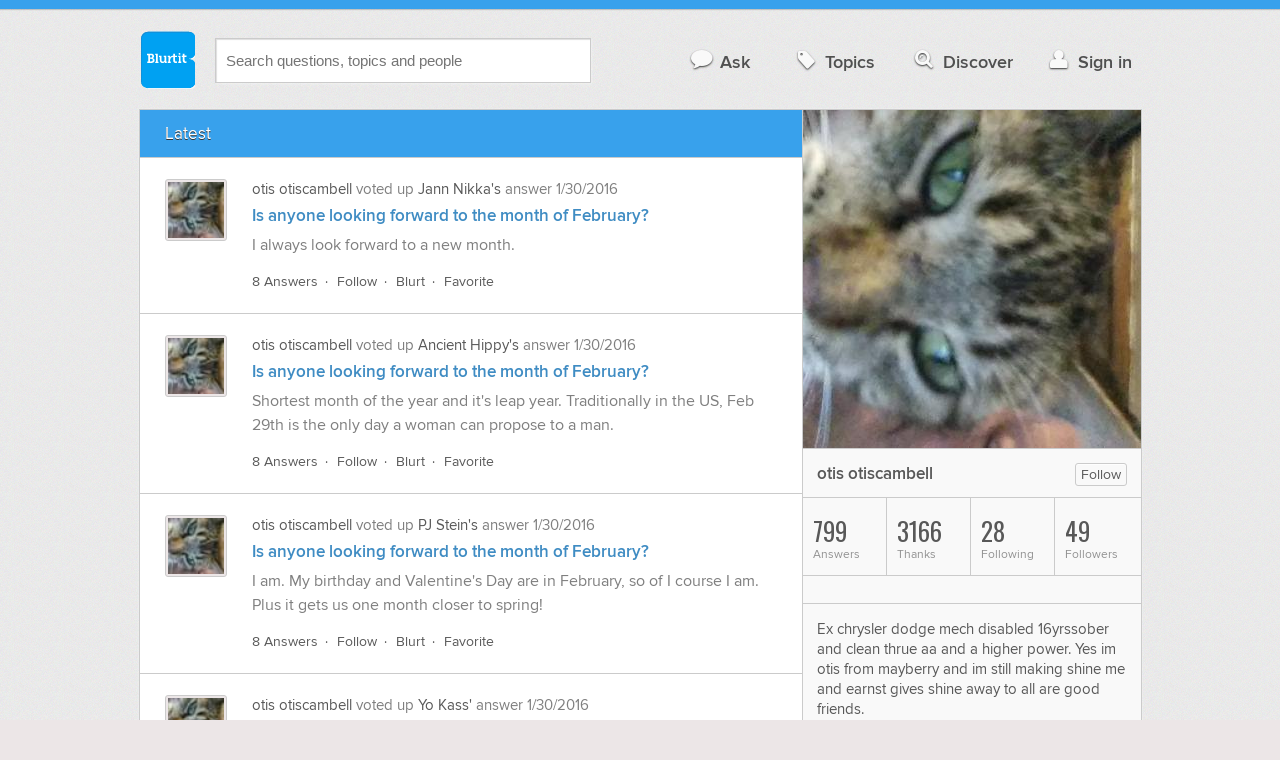

--- FILE ---
content_type: text/html; charset=UTF-8
request_url: https://www.blurtit.com/u/2286468
body_size: 7255
content:
<!DOCTYPE html>
<!--[if lt IE 7]>      <html class="logged-out    lt-ie9 lt-ie8 lt-ie7" > <![endif]-->
<!--[if IE 7]>         <html class="logged-out    lt-ie9 lt-ie8" > <![endif]-->
<!--[if IE 8]>         <html class="logged-out    lt-ie9" > <![endif]-->
<!--[if gt IE 8]><!--> <html class="logged-out   " > <!--<![endif]-->
	<head>
		<meta charset="UTF-8">
		<title>otis otiscambell on Blurtit</title>
		<meta name="google-site-verification" content="XJi_ihJwPvmAnMmTbEIGqxw-Udj4zwOlB1aN3URwE_I" />
		<meta http-equiv="Content-Type" content="text/html; charset=utf-8" />
				
		<meta name="viewport" content="width=device-width, initial-scale=1.0, maximum-scale=1.0" />
		<meta content="yes" name="apple-mobile-web-app-capable" />

		<script>if (window.top !== window.self) window.top.location.replace(window.self.location.href);</script>

				<link rel="canonical" href="https://www.blurtit.com/u/2286468/" />
		
		<link rel="shortcut icon" href="/favicon.ico" />

		<!--[if lt IE 9]>
		<script src="//html5shiv.googlecode.com/svn/trunk/html5.js"></script>
		<![endif]-->

		<link rel="stylesheet" href="//cf.blurtitcdn.com/css/blurtit-v1.82.css" media="screen" />
		<link rel="stylesheet" href="//cf.blurtitcdn.com/css/responsive-v1.82.css" media="screen and (max-width: 480px)" />

		<!--[if lte IE 8]>
		<link rel="stylesheet" href="//cf.blurtitcdn.com/css/ie/lte8.css" />
		<![endif]-->

		<!--[if lt IE 8]>
		<link rel="stylesheet" href="//cf.blurtitcdn.com/css/ie/lt8.css" />
		<![endif]-->

		<!--[if IE 6]>
		<link rel="stylesheet" href="//cf.blurtitcdn.com/css/ie/ie6.css" />
		<![endif]-->

		<!--[if IE 7]>
		<link rel="stylesheet" href="//cf.blurtitcdn.com/css/ie/font-awesome-ie7.min.css">
		<![endif]-->

		<link href='//fonts.googleapis.com/css?family=Oswald' rel='stylesheet' type='text/css'>

		
	<script type="text/javascript">
  window._taboola = window._taboola || [];
  _taboola.push({article:'auto'});
  !function (e, f, u, i) {
    if (!document.getElementById(i)){
      e.async = 1;
      e.src = u;
      e.id = i;
      f.parentNode.insertBefore(e, f);
    }
  }(document.createElement('script'),
  document.getElementsByTagName('script')[0],
  '//cdn.taboola.com/libtrc/blurtlt/loader.js',
  'tb_loader_script');
  if(window.performance && typeof window.performance.mark == 'function')
    {window.performance.mark('tbl_ic');}
</script>

	<script src='//www.google.com/recaptcha/api.js'></script>

<!-- GPT (New Tims experiments)
<script type='text/javascript'>
  googletag.cmd.push(function() {
    googletag.defineSlot('/1016611/T_Blurtit_Top_Right_300_250', [300, 250], 'div-gpt-ad-1450682766942-0').addService(googletag.pubads());
    googletag.pubads().enableSingleRequest();
    googletag.enableServices();
  });
</script>

<script type='text/javascript'>
  googletag.cmd.push(function() {
    googletag.defineSlot('/1016611/T_Blurtit_Second_Top_Right_300_250', [300, 250], 'div-gpt-ad-1450706941357-0').addService(googletag.pubads());
    googletag.pubads().enableSingleRequest();
    googletag.enableServices();
  });
</script>
-->
        <script async src="https://securepubads.g.doubleclick.net/tag/js/gpt.js"></script>
    <script>
        window.googletag = window.googletag || {cmd: []};
        googletag.cmd.push(function() {
            googletag.defineSlot('/1016611/blurtit_after_question', [[468, 60], 'fluid'], 'div-gpt-ad-1615810412169-0').addService(googletag.pubads());
            googletag.pubads().enableSingleRequest();
            googletag.enableServices();
        });
        googletag.cmd.push(function() {
            googletag.defineSlot('/1016611/Blurtit_after_first_answer', ['fluid', [468, 60]], 'div-gpt-ad-1615811422184-0').addService(googletag.pubads());
            googletag.pubads().enableSingleRequest();
            googletag.enableServices();
        });
    </script>
    
	</head>
	<body>
	<script>
	google_analytics_uacct = "UA-5849863-1";
	</script>	
				<div class="stripe"></div>
		<div class="container">
			<header role="banner" class="clearfix">

				<!-- Begin with the logo -->

				<div class="logo pull-left">
					<a href="//www.blurtit.com" accesskey="1" title="Home">Blurtit<span>.</span></a>
				</div>

				<form action="//www.blurtit.com/search/" method="get" role="search" class="top-search pull-left">
					<input type="text" name="search-query" placeholder="Search questions, topics and people" class="search-input search-typeahead" value="" autocomplete="off" />
					<input type="hidden" name="filter" value="profile_latest" />
				</form>

				<div role="navigation" class="pull-right">
					<nav class="clearfix">
						<ul>
							<li class="hlink-ask"><a href="//www.blurtit.com/#ask_question" data-toggle="collapse" data-target="#ask_question" id="ask_button"><i class="icon-comment"></i>Ask</a></li>
							<li class="hlink-topics"><a href="//www.blurtit.com/topics" class=""><i class="icon-tag"></i>Topics</a></li>
							<li class="hlink-discover"><a href="//www.blurtit.com/discover" class=""><i class="icon-search"></i>Discover</a></li>
							<li class="hlink-login"><a href="//www.blurtit.com/signin"><i class="icon-user"></i>Sign in</a></li>
						</ul>
					</nav>
				</div>
			</header>
			<div class="collapse collapse-ask" id="ask_question"><div class="clearfix relative popdown" id="ask_popdown"></div></div>
	
		</div>
		<div class="container wrapper clearfix">
			<div class="main pull-left" role="main">
<nav class="main-sides nav-strip">
	<ul>
				<li><span class="active">Latest</span></li>
							</ul>
</nav>
<div class="feed-list">
	<article class="feed-item clearfix main-sides">
		<div class="article-complimentary">
			<div>
				<a href="/u/2286468/" class="media-thumb"><img src="//cf.blurtitcdn.com/var/avatar/o/otisotiscambell2286468/2286468_0595dd66a59490f38dca5e49e5ffbdd2.jpg" alt="otis otiscambell" /></a>
			</div>
		</div>



		 <div class="article-main">
			<div class="meta">
				<strong><a href="/u/2286468/">otis otiscambell</a></strong> voted up <strong><a href="/u/2433956/">Jann Nikka's</a></strong> answer <time datetime="2016-01-30T12:23:54">1/30/2016</time></div>

			<div class="feed-item-title clearfix"><a href="//science.blurtit.com/4490558/is-anyone-looking-forward-to-the-month-of-february">Is anyone looking forward to the month of February?</a></div>
			<div class="user-content feed-item-content clearfix"><p>I always look forward to a new month. </p></div>
			<footer>
	<div class="actions clearfix">
		<ul class="pull-left action-links">
			<li class="separate"><a href="//science.blurtit.com/4490558/is-anyone-looking-forward-to-the-month-of-february">8 Answers</a></li>
			<li class="separate"><a href='/signin?follow_question="4490558"' class="follow-question-link follow-question4490558">Follow</a></li>
			<li class="separate"><a href='/signin?blurt="answer,4558190,2433956"' class="share-link shareA4558190">Blurt</a></li>
			<li ><a href='/signin?favourite_question="4490558"' target="_blank" class="favourite-question-link favourite-question4490558">Favorite</a></li>
		</ul>

		<ul class="action-stats hide">
			<li class="hide"><a href="#show_summary" data-summary="follow" class="show-summary"><i class="icon-group"></i>0</a></li>
			<li class="hide"><a href="#show_summary" data-summary="blurt" class="show-summary"><i class="icon-retweet"></i>0</a></li>
			<li class="hide"><a href="#show_summary" data-summary="favourite" class="show-summary"><i class="icon-star"></i>0</a></li>
		</ul>
	</div>

	<section class="additional-content up-arrow hide">

		<div class="additional-summary follow-summary hide">
			<i class="icon-group"></i> followed this question.
		</div>

		<div class="additional-summary blurt-summary hide">
			<i class="icon-retweet"></i> blurted this answer.
		</div>

		<div class="additional-summary favourite-summary hide">
			<i class="icon-star"></i> favorited this question.
		</div>

	</section>
</footer>
		 </div>
	</article>
	<article class="feed-item clearfix main-sides">
		<div class="article-complimentary">
			<div>
				<a href="/u/2286468/" class="media-thumb"><img src="//cf.blurtitcdn.com/var/avatar/o/otisotiscambell2286468/2286468_0595dd66a59490f38dca5e49e5ffbdd2.jpg" alt="otis otiscambell" /></a>
			</div>
		</div>



		 <div class="article-main">
			<div class="meta">
				<strong><a href="/u/2286468/">otis otiscambell</a></strong> voted up <strong><a href="/u/2243968/">Ancient Hippy's</a></strong> answer <time datetime="2016-01-30T12:23:21">1/30/2016</time></div>

			<div class="feed-item-title clearfix"><a href="//science.blurtit.com/4490558/is-anyone-looking-forward-to-the-month-of-february">Is anyone looking forward to the month of February?</a></div>
			<div class="user-content feed-item-content clearfix"><p>Shortest month of the year and it's leap year. Traditionally in the US, Feb 29th is the only day a woman can propose to a man. <br></p></div>
			<footer>
	<div class="actions clearfix">
		<ul class="pull-left action-links">
			<li class="separate"><a href="//science.blurtit.com/4490558/is-anyone-looking-forward-to-the-month-of-february">8 Answers</a></li>
			<li class="separate"><a href='/signin?follow_question="4490558"' class="follow-question-link follow-question4490558">Follow</a></li>
			<li class="separate"><a href='/signin?blurt="answer,4558204,2243968"' class="share-link shareA4558204">Blurt</a></li>
			<li ><a href='/signin?favourite_question="4490558"' target="_blank" class="favourite-question-link favourite-question4490558">Favorite</a></li>
		</ul>

		<ul class="action-stats hide">
			<li class="hide"><a href="#show_summary" data-summary="follow" class="show-summary"><i class="icon-group"></i>0</a></li>
			<li class="hide"><a href="#show_summary" data-summary="blurt" class="show-summary"><i class="icon-retweet"></i>0</a></li>
			<li class="hide"><a href="#show_summary" data-summary="favourite" class="show-summary"><i class="icon-star"></i>0</a></li>
		</ul>
	</div>

	<section class="additional-content up-arrow hide">

		<div class="additional-summary follow-summary hide">
			<i class="icon-group"></i> followed this question.
		</div>

		<div class="additional-summary blurt-summary hide">
			<i class="icon-retweet"></i> blurted this answer.
		</div>

		<div class="additional-summary favourite-summary hide">
			<i class="icon-star"></i> favorited this question.
		</div>

	</section>
</footer>
		 </div>
	</article>
	<article class="feed-item clearfix main-sides">
		<div class="article-complimentary">
			<div>
				<a href="/u/2286468/" class="media-thumb"><img src="//cf.blurtitcdn.com/var/avatar/o/otisotiscambell2286468/2286468_0595dd66a59490f38dca5e49e5ffbdd2.jpg" alt="otis otiscambell" /></a>
			</div>
		</div>



		 <div class="article-main">
			<div class="meta">
				<strong><a href="/u/2286468/">otis otiscambell</a></strong> voted up <strong><a href="/u/2244056/">PJ Stein's</a></strong> answer <time datetime="2016-01-30T12:23:18">1/30/2016</time></div>

			<div class="feed-item-title clearfix"><a href="//science.blurtit.com/4490558/is-anyone-looking-forward-to-the-month-of-february">Is anyone looking forward to the month of February?</a></div>
			<div class="user-content feed-item-content clearfix"><p>I am. My birthday and Valentine's Day are in February, so of I course I am. Plus it gets us one month closer to spring! </p></div>
			<footer>
	<div class="actions clearfix">
		<ul class="pull-left action-links">
			<li class="separate"><a href="//science.blurtit.com/4490558/is-anyone-looking-forward-to-the-month-of-february">8 Answers</a></li>
			<li class="separate"><a href='/signin?follow_question="4490558"' class="follow-question-link follow-question4490558">Follow</a></li>
			<li class="separate"><a href='/signin?blurt="answer,4558188,2244056"' class="share-link shareA4558188">Blurt</a></li>
			<li ><a href='/signin?favourite_question="4490558"' target="_blank" class="favourite-question-link favourite-question4490558">Favorite</a></li>
		</ul>

		<ul class="action-stats hide">
			<li class="hide"><a href="#show_summary" data-summary="follow" class="show-summary"><i class="icon-group"></i>0</a></li>
			<li class="hide"><a href="#show_summary" data-summary="blurt" class="show-summary"><i class="icon-retweet"></i>0</a></li>
			<li class="hide"><a href="#show_summary" data-summary="favourite" class="show-summary"><i class="icon-star"></i>0</a></li>
		</ul>
	</div>

	<section class="additional-content up-arrow hide">

		<div class="additional-summary follow-summary hide">
			<i class="icon-group"></i> followed this question.
		</div>

		<div class="additional-summary blurt-summary hide">
			<i class="icon-retweet"></i> blurted this answer.
		</div>

		<div class="additional-summary favourite-summary hide">
			<i class="icon-star"></i> favorited this question.
		</div>

	</section>
</footer>
		 </div>
	</article>
	<article class="feed-item clearfix main-sides">
		<div class="article-complimentary">
			<div>
				<a href="/u/2286468/" class="media-thumb"><img src="//cf.blurtitcdn.com/var/avatar/o/otisotiscambell2286468/2286468_0595dd66a59490f38dca5e49e5ffbdd2.jpg" alt="otis otiscambell" /></a>
			</div>
		</div>



		 <div class="article-main">
			<div class="meta">
				<strong><a href="/u/2286468/">otis otiscambell</a></strong> voted up <strong><a href="/u/1576911/">Yo Kass'</a></strong> answer <time datetime="2016-01-30T12:23:16">1/30/2016</time></div>

			<div class="feed-item-title clearfix"><a href="//science.blurtit.com/4490558/is-anyone-looking-forward-to-the-month-of-february">Is anyone looking forward to the month of February?</a></div>
			<div class="user-content feed-item-content clearfix"><p>For sure! I'm going to Luxembourg in February, which should be fun. It's also one month closer to summer - that's always a good thing in the UK.</p></div>
			<footer>
	<div class="actions clearfix">
		<ul class="pull-left action-links">
			<li class="separate"><a href="//science.blurtit.com/4490558/is-anyone-looking-forward-to-the-month-of-february">8 Answers</a></li>
			<li class="separate"><a href='/signin?follow_question="4490558"' class="follow-question-link follow-question4490558">Follow</a></li>
			<li class="separate"><a href='/signin?blurt="answer,4558206,1576911"' class="share-link shareA4558206">Blurt</a></li>
			<li ><a href='/signin?favourite_question="4490558"' target="_blank" class="favourite-question-link favourite-question4490558">Favorite</a></li>
		</ul>

		<ul class="action-stats hide">
			<li class="hide"><a href="#show_summary" data-summary="follow" class="show-summary"><i class="icon-group"></i>0</a></li>
			<li class="hide"><a href="#show_summary" data-summary="blurt" class="show-summary"><i class="icon-retweet"></i>0</a></li>
			<li class="hide"><a href="#show_summary" data-summary="favourite" class="show-summary"><i class="icon-star"></i>0</a></li>
		</ul>
	</div>

	<section class="additional-content up-arrow hide">

		<div class="additional-summary follow-summary hide">
			<i class="icon-group"></i> followed this question.
		</div>

		<div class="additional-summary blurt-summary hide">
			<i class="icon-retweet"></i> blurted this answer.
		</div>

		<div class="additional-summary favourite-summary hide">
			<i class="icon-star"></i> favorited this question.
		</div>

	</section>
</footer>
		 </div>
	</article>
	<article class="feed-item clearfix main-sides">
		<div class="article-complimentary">
			<div>
				<a href="/u/2286468/" class="media-thumb"><img src="//cf.blurtitcdn.com/var/avatar/o/otisotiscambell2286468/2286468_0595dd66a59490f38dca5e49e5ffbdd2.jpg" alt="otis otiscambell" /></a>
			</div>
		</div>



		 <div class="article-main">
			<div class="meta">
				<strong><a href="/u/2286468/">otis otiscambell</a></strong> voted up <strong><a href="/u/2329696/">LiftedTruck Redneck's</a></strong> answer <time datetime="2016-01-30T12:23:09">1/30/2016</time></div>

			<div class="feed-item-title clearfix"><a href="//science.blurtit.com/4490558/is-anyone-looking-forward-to-the-month-of-february">Is anyone looking forward to the month of February?</a></div>
			<div class="user-content feed-item-content clearfix"><p>My birthday is in February, but I just treat it as any other day. I am looking forward to putting my lift and my new tires and rims on my XJ next month though.</p></div>
			<footer>
	<div class="actions clearfix">
		<ul class="pull-left action-links">
			<li class="separate"><a href="//science.blurtit.com/4490558/is-anyone-looking-forward-to-the-month-of-february">8 Answers</a></li>
			<li class="separate"><a href='/signin?follow_question="4490558"' class="follow-question-link follow-question4490558">Follow</a></li>
			<li class="separate"><a href='/signin?blurt="answer,4558300,2329696"' class="share-link shareA4558300">Blurt</a></li>
			<li ><a href='/signin?favourite_question="4490558"' target="_blank" class="favourite-question-link favourite-question4490558">Favorite</a></li>
		</ul>

		<ul class="action-stats hide">
			<li class="hide"><a href="#show_summary" data-summary="follow" class="show-summary"><i class="icon-group"></i>0</a></li>
			<li class="hide"><a href="#show_summary" data-summary="blurt" class="show-summary"><i class="icon-retweet"></i>0</a></li>
			<li class="hide"><a href="#show_summary" data-summary="favourite" class="show-summary"><i class="icon-star"></i>0</a></li>
		</ul>
	</div>

	<section class="additional-content up-arrow hide">

		<div class="additional-summary follow-summary hide">
			<i class="icon-group"></i> followed this question.
		</div>

		<div class="additional-summary blurt-summary hide">
			<i class="icon-retweet"></i> blurted this answer.
		</div>

		<div class="additional-summary favourite-summary hide">
			<i class="icon-star"></i> favorited this question.
		</div>

	</section>
</footer>
		 </div>
	</article>
	<article class="feed-item clearfix main-sides">
		<div class="article-complimentary">
			<div>
				<a href="/u/2286468/" class="media-thumb"><img src="//cf.blurtitcdn.com/var/avatar/o/otisotiscambell2286468/2286468_0595dd66a59490f38dca5e49e5ffbdd2.jpg" alt="otis otiscambell" /></a>
			</div>
		</div>



		 <div class="article-main">
			<div class="meta">
				<strong><a href="/u/2286468/">otis otiscambell</a></strong> voted up <strong><a href="javascript:void(0);">Anonymous'</a></strong> answer <time datetime="2016-01-30T12:23:08">1/30/2016</time></div>

			<div class="feed-item-title clearfix"><a href="//science.blurtit.com/4490558/is-anyone-looking-forward-to-the-month-of-february">Is anyone looking forward to the month of February?</a></div>
			<div class="user-content feed-item-content clearfix"><p>Yes I am, the closer we get to summer the better.</p></div>
			<footer>
	<div class="actions clearfix">
		<ul class="pull-left action-links">
			<li class="separate"><a href="//science.blurtit.com/4490558/is-anyone-looking-forward-to-the-month-of-february">8 Answers</a></li>
			<li class="separate"><a href='/signin?follow_question="4490558"' class="follow-question-link follow-question4490558">Follow</a></li>
			<li class="separate"><a href='/signin?blurt="answer,4558234,2306564"' class="share-link shareA4558234">Blurt</a></li>
			<li ><a href='/signin?favourite_question="4490558"' target="_blank" class="favourite-question-link favourite-question4490558">Favorite</a></li>
		</ul>

		<ul class="action-stats hide">
			<li class="hide"><a href="#show_summary" data-summary="follow" class="show-summary"><i class="icon-group"></i>0</a></li>
			<li class="hide"><a href="#show_summary" data-summary="blurt" class="show-summary"><i class="icon-retweet"></i>0</a></li>
			<li class="hide"><a href="#show_summary" data-summary="favourite" class="show-summary"><i class="icon-star"></i>0</a></li>
		</ul>
	</div>

	<section class="additional-content up-arrow hide">

		<div class="additional-summary follow-summary hide">
			<i class="icon-group"></i> followed this question.
		</div>

		<div class="additional-summary blurt-summary hide">
			<i class="icon-retweet"></i> blurted this answer.
		</div>

		<div class="additional-summary favourite-summary hide">
			<i class="icon-star"></i> favorited this question.
		</div>

	</section>
</footer>
		 </div>
	</article>
	<article class="feed-item clearfix main-sides">
		<div class="article-complimentary">
			<div>
				<a href="/u/2286468/" class="media-thumb"><img src="//cf.blurtitcdn.com/var/avatar/o/otisotiscambell2286468/2286468_0595dd66a59490f38dca5e49e5ffbdd2.jpg" alt="otis otiscambell" /></a>
			</div>
		</div>



		 <div class="article-main">
			<div class="meta">
				<strong><a href="/u/2286468/">otis otiscambell</a></strong> voted up <strong><a href="/u/2245906/">HelpStop AnimalAbuse's</a></strong> answer <time datetime="2016-01-30T12:23:04">1/30/2016</time></div>

			<div class="feed-item-title clearfix"><a href="//science.blurtit.com/4490558/is-anyone-looking-forward-to-the-month-of-february">Is anyone looking forward to the month of February?</a></div>
			<div class="user-content feed-item-content clearfix"><p>Yes, my baby daughters (First birthday) &amp; my birthday fall on the same day. All presents are welcome!!!</p></div>
			<footer>
	<div class="actions clearfix">
		<ul class="pull-left action-links">
			<li class="separate"><a href="//science.blurtit.com/4490558/is-anyone-looking-forward-to-the-month-of-february">8 Answers</a></li>
			<li class="separate"><a href='/signin?follow_question="4490558"' class="follow-question-link follow-question4490558">Follow</a></li>
			<li class="separate"><a href='/signin?blurt="answer,4558240,2245906"' class="share-link shareA4558240">Blurt</a></li>
			<li ><a href='/signin?favourite_question="4490558"' target="_blank" class="favourite-question-link favourite-question4490558">Favorite</a></li>
		</ul>

		<ul class="action-stats hide">
			<li class="hide"><a href="#show_summary" data-summary="follow" class="show-summary"><i class="icon-group"></i>0</a></li>
			<li class="hide"><a href="#show_summary" data-summary="blurt" class="show-summary"><i class="icon-retweet"></i>0</a></li>
			<li class="hide"><a href="#show_summary" data-summary="favourite" class="show-summary"><i class="icon-star"></i>0</a></li>
		</ul>
	</div>

	<section class="additional-content up-arrow hide">

		<div class="additional-summary follow-summary hide">
			<i class="icon-group"></i> followed this question.
		</div>

		<div class="additional-summary blurt-summary hide">
			<i class="icon-retweet"></i> blurted this answer.
		</div>

		<div class="additional-summary favourite-summary hide">
			<i class="icon-star"></i> favorited this question.
		</div>

	</section>
</footer>
		 </div>
	</article>
	<article class="feed-item clearfix main-sides">
		<div class="article-complimentary">
			<div>
				<a href="/u/2286468/" class="media-thumb"><img src="//cf.blurtitcdn.com/var/avatar/o/otisotiscambell2286468/2286468_0595dd66a59490f38dca5e49e5ffbdd2.jpg" alt="otis otiscambell" /></a>
			</div>
		</div>



		 <div class="article-main">
			<div class="meta">
				<strong><a href="/u/2286468/">otis otiscambell</a></strong> voted up <strong><a href="/u/2245906/">HelpStop AnimalAbuse's</a></strong> answer <time datetime="2016-01-30T12:23:03">1/30/2016</time></div>

			<div class="feed-item-title clearfix"><a href="//science.blurtit.com/4490558/is-anyone-looking-forward-to-the-month-of-february">Is anyone looking forward to the month of February?</a></div>
			<div class="user-content feed-item-content clearfix"><p>Yes, my baby daughters (First birthday) &amp; my birthday fall on the same day. All presents are welcome!!!</p></div>
			<footer>
	<div class="actions clearfix">
		<ul class="pull-left action-links">
			<li class="separate"><a href="//science.blurtit.com/4490558/is-anyone-looking-forward-to-the-month-of-february">8 Answers</a></li>
			<li class="separate"><a href='/signin?follow_question="4490558"' class="follow-question-link follow-question4490558">Follow</a></li>
			<li class="separate"><a href='/signin?blurt="answer,4558240,2245906"' class="share-link shareA4558240">Blurt</a></li>
			<li ><a href='/signin?favourite_question="4490558"' target="_blank" class="favourite-question-link favourite-question4490558">Favorite</a></li>
		</ul>

		<ul class="action-stats hide">
			<li class="hide"><a href="#show_summary" data-summary="follow" class="show-summary"><i class="icon-group"></i>0</a></li>
			<li class="hide"><a href="#show_summary" data-summary="blurt" class="show-summary"><i class="icon-retweet"></i>0</a></li>
			<li class="hide"><a href="#show_summary" data-summary="favourite" class="show-summary"><i class="icon-star"></i>0</a></li>
		</ul>
	</div>

	<section class="additional-content up-arrow hide">

		<div class="additional-summary follow-summary hide">
			<i class="icon-group"></i> followed this question.
		</div>

		<div class="additional-summary blurt-summary hide">
			<i class="icon-retweet"></i> blurted this answer.
		</div>

		<div class="additional-summary favourite-summary hide">
			<i class="icon-star"></i> favorited this question.
		</div>

	</section>
</footer>
		 </div>
	</article>
	<article class="feed-item clearfix main-sides">
		<div class="article-complimentary">
			<div>
				<a href="/u/2286468/" class="media-thumb"><img src="//cf.blurtitcdn.com/var/avatar/o/otisotiscambell2286468/2286468_0595dd66a59490f38dca5e49e5ffbdd2.jpg" alt="otis otiscambell" /></a>
			</div>
		</div>



		 <div class="article-main">
			<div class="meta">
				<strong><a href="/u/2286468/">otis otiscambell</a></strong> voted up <strong><a href="/u/2741346/">David Williams'</a></strong> answer <time datetime="2016-01-30T12:22:58">1/30/2016</time></div>

			<div class="feed-item-title clearfix"><a href="//science.blurtit.com/4490558/is-anyone-looking-forward-to-the-month-of-february">Is anyone looking forward to the month of February?</a></div>
			<div class="user-content feed-item-content clearfix"><p>Yeah I am looking for the month of February because my mom birthday is coming in this month and also Its a leap year so it has 29 days coming in this month.</p></div>
			<footer>
	<div class="actions clearfix">
		<ul class="pull-left action-links">
			<li class="separate"><a href="//science.blurtit.com/4490558/is-anyone-looking-forward-to-the-month-of-february">8 Answers</a></li>
			<li class="separate"><a href='/signin?follow_question="4490558"' class="follow-question-link follow-question4490558">Follow</a></li>
			<li class="separate"><a href='/signin?blurt="answer,4558368,2741346"' class="share-link shareA4558368">Blurt</a></li>
			<li ><a href='/signin?favourite_question="4490558"' target="_blank" class="favourite-question-link favourite-question4490558">Favorite</a></li>
		</ul>

		<ul class="action-stats hide">
			<li class="hide"><a href="#show_summary" data-summary="follow" class="show-summary"><i class="icon-group"></i>0</a></li>
			<li class="hide"><a href="#show_summary" data-summary="blurt" class="show-summary"><i class="icon-retweet"></i>0</a></li>
			<li class="hide"><a href="#show_summary" data-summary="favourite" class="show-summary"><i class="icon-star"></i>0</a></li>
		</ul>
	</div>

	<section class="additional-content up-arrow hide">

		<div class="additional-summary follow-summary hide">
			<i class="icon-group"></i> followed this question.
		</div>

		<div class="additional-summary blurt-summary hide">
			<i class="icon-retweet"></i> blurted this answer.
		</div>

		<div class="additional-summary favourite-summary hide">
			<i class="icon-star"></i> favorited this question.
		</div>

	</section>
</footer>
		 </div>
	</article>
	<article class="feed-item clearfix main-sides">
		<div class="article-complimentary">
			<div>
				<a href="/u/2286468/" class="media-thumb"><img src="//cf.blurtitcdn.com/var/avatar/o/otisotiscambell2286468/2286468_0595dd66a59490f38dca5e49e5ffbdd2.jpg" alt="otis otiscambell" /></a>
			</div>
		</div>



		 <div class="article-main">
			<div class="meta">
				<strong><a href="/u/2286468/">otis otiscambell</a></strong> answered <strong><a href="/u/2433956/">Jann Nikka's</a></strong> question <time datetime="2016-01-30T01:23:26">1/30/2016</time></div>

			<div class="feed-item-title clearfix"><a href="//entertainment.blurtit.com/4490822/would-you-say-michael-jacksons-rank-was-among-great-male-dancers">Would you say Michael Jackson's rank was among great male dancers?</a></div>
			<div class="user-content feed-item-content clearfix"><p>Michael should have retired mid 1980s he was popular he can dance he had loads of money</p></div>
			<footer>
	<div class="actions clearfix">
		<ul class="pull-left action-links">
			<li class="separate"><a href="//entertainment.blurtit.com/4490822/would-you-say-michael-jacksons-rank-was-among-great-male-dancers">3 Answers</a></li>
			<li class="separate"><a href='/signin?follow_question="4490822"' class="follow-question-link follow-question4490822">Follow</a></li>
			<li class="separate"><a href='/signin?blurt="answer,4558754,2286468"' class="share-link shareA4558754">Blurt</a></li>
			<li ><a href='/signin?favourite_question="4490822"' target="_blank" class="favourite-question-link favourite-question4490822">Favorite</a></li>
		</ul>

		<ul class="action-stats hide">
			<li class="hide"><a href="#show_summary" data-summary="follow" class="show-summary"><i class="icon-group"></i>0</a></li>
			<li class="hide"><a href="#show_summary" data-summary="blurt" class="show-summary"><i class="icon-retweet"></i>0</a></li>
			<li class="hide"><a href="#show_summary" data-summary="favourite" class="show-summary"><i class="icon-star"></i>0</a></li>
		</ul>
	</div>

	<section class="additional-content up-arrow hide">

		<div class="additional-summary follow-summary hide">
			<i class="icon-group"></i> followed this question.
		</div>

		<div class="additional-summary blurt-summary hide">
			<i class="icon-retweet"></i> blurted this answer.
		</div>

		<div class="additional-summary favourite-summary hide">
			<i class="icon-star"></i> favorited this question.
		</div>

	</section>
</footer>
		 </div>
	</article>
	<article class="feed-item clearfix main-sides">
		<div class="article-complimentary">
			<div>
				<a href="/u/2286468/" class="media-thumb"><img src="//cf.blurtitcdn.com/var/avatar/o/otisotiscambell2286468/2286468_0595dd66a59490f38dca5e49e5ffbdd2.jpg" alt="otis otiscambell" /></a>
			</div>
		</div>



		 <div class="article-main">
			<div class="meta">
				<strong><a href="/u/2286468/">otis otiscambell</a></strong> voted up <strong><a href="javascript:void(0);">Anonymous'</a></strong> answer <time datetime="2016-01-30T01:21:55">1/30/2016</time></div>

			<div class="feed-item-title clearfix"><a href="//entertainment.blurtit.com/4490822/would-you-say-michael-jacksons-rank-was-among-great-male-dancers">Would you say Michael Jackson's rank was among great male dancers?</a></div>
			<div class="user-content feed-item-content clearfix"><p>I would say so.</p><p>Although I don't like his particular stuff,&nbsp; I have to say yes.&nbsp; He made a huge impact on music and style (That includes dance)&nbsp; many artists have drawn from his work and have been inspired.&nbsp; </p><p>Ciara was cheated on by The Future and so she made a song.&nbsp; The song was large &hellip; <a href='//entertainment.blurtit.com/4490822/would-you-say-michael-jacksons-rank-was-among-great-male-dancers'>Read more</a></p></div>
			<footer>
	<div class="actions clearfix">
		<ul class="pull-left action-links">
			<li class="separate"><a href="//entertainment.blurtit.com/4490822/would-you-say-michael-jacksons-rank-was-among-great-male-dancers">3 Answers</a></li>
			<li class="separate"><a href='/signin?follow_question="4490822"' class="follow-question-link follow-question4490822">Follow</a></li>
			<li class="separate"><a href='/signin?blurt="answer,4558672,1854266"' class="share-link shareA4558672">Blurt</a></li>
			<li ><a href='/signin?favourite_question="4490822"' target="_blank" class="favourite-question-link favourite-question4490822">Favorite</a></li>
		</ul>

		<ul class="action-stats hide">
			<li class="hide"><a href="#show_summary" data-summary="follow" class="show-summary"><i class="icon-group"></i>0</a></li>
			<li class="hide"><a href="#show_summary" data-summary="blurt" class="show-summary"><i class="icon-retweet"></i>0</a></li>
			<li class="hide"><a href="#show_summary" data-summary="favourite" class="show-summary"><i class="icon-star"></i>0</a></li>
		</ul>
	</div>

	<section class="additional-content up-arrow hide">

		<div class="additional-summary follow-summary hide">
			<i class="icon-group"></i> followed this question.
		</div>

		<div class="additional-summary blurt-summary hide">
			<i class="icon-retweet"></i> blurted this answer.
		</div>

		<div class="additional-summary favourite-summary hide">
			<i class="icon-star"></i> favorited this question.
		</div>

	</section>
</footer>
		 </div>
	</article>
	<article class="feed-item clearfix main-sides">
		<div class="article-complimentary">
			<div>
				<a href="/u/2286468/" class="media-thumb"><img src="//cf.blurtitcdn.com/var/avatar/o/otisotiscambell2286468/2286468_0595dd66a59490f38dca5e49e5ffbdd2.jpg" alt="otis otiscambell" /></a>
			</div>
		</div>



		 <div class="article-main">
			<div class="meta">
				<strong><a href="/u/2286468/">otis otiscambell</a></strong> voted up <strong><a href="/u/2385940/">Skip  Gentry's</a></strong> answer <time datetime="2016-01-30T01:21:48">1/30/2016</time></div>

			<div class="feed-item-title clearfix"><a href="//entertainment.blurtit.com/4490822/would-you-say-michael-jacksons-rank-was-among-great-male-dancers">Would you say Michael Jackson's rank was among great male dancers?</a></div>
			<div class="user-content feed-item-content clearfix"><p>Yes, he was the greatest at doing the Moonwalk. I loved watching him dance. </p></div>
			<footer>
	<div class="actions clearfix">
		<ul class="pull-left action-links">
			<li class="separate"><a href="//entertainment.blurtit.com/4490822/would-you-say-michael-jacksons-rank-was-among-great-male-dancers">3 Answers</a></li>
			<li class="separate"><a href='/signin?follow_question="4490822"' class="follow-question-link follow-question4490822">Follow</a></li>
			<li class="separate"><a href='/signin?blurt="answer,4558682,2385940"' class="share-link shareA4558682">Blurt</a></li>
			<li ><a href='/signin?favourite_question="4490822"' target="_blank" class="favourite-question-link favourite-question4490822">Favorite</a></li>
		</ul>

		<ul class="action-stats hide">
			<li class="hide"><a href="#show_summary" data-summary="follow" class="show-summary"><i class="icon-group"></i>0</a></li>
			<li class="hide"><a href="#show_summary" data-summary="blurt" class="show-summary"><i class="icon-retweet"></i>0</a></li>
			<li class="hide"><a href="#show_summary" data-summary="favourite" class="show-summary"><i class="icon-star"></i>0</a></li>
		</ul>
	</div>

	<section class="additional-content up-arrow hide">

		<div class="additional-summary follow-summary hide">
			<i class="icon-group"></i> followed this question.
		</div>

		<div class="additional-summary blurt-summary hide">
			<i class="icon-retweet"></i> blurted this answer.
		</div>

		<div class="additional-summary favourite-summary hide">
			<i class="icon-star"></i> favorited this question.
		</div>

	</section>
</footer>
		 </div>
	</article>
	<article class="feed-item clearfix main-sides">
		<div class="article-complimentary">
			<div>
				<a href="/u/2286468/" class="media-thumb"><img src="//cf.blurtitcdn.com/var/avatar/o/otisotiscambell2286468/2286468_0595dd66a59490f38dca5e49e5ffbdd2.jpg" alt="otis otiscambell" /></a>
			</div>
		</div>



		 <div class="article-main">
			<div class="meta">
				<strong><a href="/u/2286468/">otis otiscambell</a></strong> voted up <strong><a href="javascript:void(0);">Anonymous'</a></strong> answer <time datetime="2016-01-30T01:21:43">1/30/2016</time></div>

			<div class="feed-item-title clearfix"><a href="//entertainment.blurtit.com/4490822/would-you-say-michael-jacksons-rank-was-among-great-male-dancers">Would you say Michael Jackson's rank was among great male dancers?</a></div>
			<div class="user-content feed-item-content clearfix"><p>No, I don't think that I actually would because when I think of the term "great male dancer" I do not think of Michael Jackson's name at all. I don't think of him as a dancer even though he dances and is good at it. I think of him as a performer and as a &hellip; <a href='//entertainment.blurtit.com/4490822/would-you-say-michael-jacksons-rank-was-among-great-male-dancers'>Read more</a></p></div>
			<footer>
	<div class="actions clearfix">
		<ul class="pull-left action-links">
			<li class="separate"><a href="//entertainment.blurtit.com/4490822/would-you-say-michael-jacksons-rank-was-among-great-male-dancers">3 Answers</a></li>
			<li class="separate"><a href='/signin?follow_question="4490822"' class="follow-question-link follow-question4490822">Follow</a></li>
			<li class="separate"><a href='/signin?blurt="answer,4558676,2294360"' class="share-link shareA4558676">Blurt</a></li>
			<li ><a href='/signin?favourite_question="4490822"' target="_blank" class="favourite-question-link favourite-question4490822">Favorite</a></li>
		</ul>

		<ul class="action-stats hide">
			<li class="hide"><a href="#show_summary" data-summary="follow" class="show-summary"><i class="icon-group"></i>0</a></li>
			<li class="hide"><a href="#show_summary" data-summary="blurt" class="show-summary"><i class="icon-retweet"></i>0</a></li>
			<li class="hide"><a href="#show_summary" data-summary="favourite" class="show-summary"><i class="icon-star"></i>0</a></li>
		</ul>
	</div>

	<section class="additional-content up-arrow hide">

		<div class="additional-summary follow-summary hide">
			<i class="icon-group"></i> followed this question.
		</div>

		<div class="additional-summary blurt-summary hide">
			<i class="icon-retweet"></i> blurted this answer.
		</div>

		<div class="additional-summary favourite-summary hide">
			<i class="icon-star"></i> favorited this question.
		</div>

	</section>
</footer>
		 </div>
	</article>
	<article class="feed-item clearfix main-sides">
		<div class="article-complimentary">
			<div>
				<a href="/u/2286468/" class="media-thumb"><img src="//cf.blurtitcdn.com/var/avatar/o/otisotiscambell2286468/2286468_0595dd66a59490f38dca5e49e5ffbdd2.jpg" alt="otis otiscambell" /></a>
			</div>
		</div>



		 <div class="article-main">
			<div class="meta">
				<strong><a href="/u/2286468/">otis otiscambell</a></strong> voted up <strong><a href="/u/2243968/">Ancient Hippy's</a></strong> answer <time datetime="2016-01-30T01:21:31">1/30/2016</time></div>

			<div class="feed-item-title clearfix"><a href="//entertainment.blurtit.com/4490822/would-you-say-michael-jacksons-rank-was-among-great-male-dancers">Would you say Michael Jackson's rank was among great male dancers?</a></div>
			<div class="user-content feed-item-content clearfix"><p>Oh heck yeah. That kid could boogie. <br></p></div>
			<footer>
	<div class="actions clearfix">
		<ul class="pull-left action-links">
			<li class="separate"><a href="//entertainment.blurtit.com/4490822/would-you-say-michael-jacksons-rank-was-among-great-male-dancers">3 Answers</a></li>
			<li class="separate"><a href='/signin?follow_question="4490822"' class="follow-question-link follow-question4490822">Follow</a></li>
			<li class="separate"><a href='/signin?blurt="answer,4558670,2243968"' class="share-link shareA4558670">Blurt</a></li>
			<li ><a href='/signin?favourite_question="4490822"' target="_blank" class="favourite-question-link favourite-question4490822">Favorite</a></li>
		</ul>

		<ul class="action-stats hide">
			<li class="hide"><a href="#show_summary" data-summary="follow" class="show-summary"><i class="icon-group"></i>0</a></li>
			<li class="hide"><a href="#show_summary" data-summary="blurt" class="show-summary"><i class="icon-retweet"></i>0</a></li>
			<li class="hide"><a href="#show_summary" data-summary="favourite" class="show-summary"><i class="icon-star"></i>0</a></li>
		</ul>
	</div>

	<section class="additional-content up-arrow hide">

		<div class="additional-summary follow-summary hide">
			<i class="icon-group"></i> followed this question.
		</div>

		<div class="additional-summary blurt-summary hide">
			<i class="icon-retweet"></i> blurted this answer.
		</div>

		<div class="additional-summary favourite-summary hide">
			<i class="icon-star"></i> favorited this question.
		</div>

	</section>
</footer>
		 </div>
	</article>
	<article class="feed-item clearfix main-sides">
		<div class="article-complimentary">
			<div>
				<a href="/u/2286468/" class="media-thumb"><img src="//cf.blurtitcdn.com/var/avatar/o/otisotiscambell2286468/2286468_0595dd66a59490f38dca5e49e5ffbdd2.jpg" alt="otis otiscambell" /></a>
			</div>
		</div>



		 <div class="article-main">
			<div class="meta">
				<strong><a href="/u/2286468/">otis otiscambell</a></strong> voted up <strong><a href="javascript:void(0);">Anonymous'</a></strong> answer <time datetime="2016-01-30T01:20:59">1/30/2016</time></div>

			<div class="feed-item-title clearfix"><a href="//entertainment.blurtit.com/4490822/would-you-say-michael-jacksons-rank-was-among-great-male-dancers">Would you say Michael Jackson's rank was among great male dancers?</a></div>
			<div class="user-content feed-item-content clearfix"><p>Have to give him that, he could definitely dance.</p></div>
			<footer>
	<div class="actions clearfix">
		<ul class="pull-left action-links">
			<li class="separate"><a href="//entertainment.blurtit.com/4490822/would-you-say-michael-jacksons-rank-was-among-great-male-dancers">3 Answers</a></li>
			<li class="separate"><a href='/signin?follow_question="4490822"' class="follow-question-link follow-question4490822">Follow</a></li>
			<li class="separate"><a href='/signin?blurt="answer,4558668,2306564"' class="share-link shareA4558668">Blurt</a></li>
			<li ><a href='/signin?favourite_question="4490822"' target="_blank" class="favourite-question-link favourite-question4490822">Favorite</a></li>
		</ul>

		<ul class="action-stats hide">
			<li class="hide"><a href="#show_summary" data-summary="follow" class="show-summary"><i class="icon-group"></i>0</a></li>
			<li class="hide"><a href="#show_summary" data-summary="blurt" class="show-summary"><i class="icon-retweet"></i>0</a></li>
			<li class="hide"><a href="#show_summary" data-summary="favourite" class="show-summary"><i class="icon-star"></i>0</a></li>
		</ul>
	</div>

	<section class="additional-content up-arrow hide">

		<div class="additional-summary follow-summary hide">
			<i class="icon-group"></i> followed this question.
		</div>

		<div class="additional-summary blurt-summary hide">
			<i class="icon-retweet"></i> blurted this answer.
		</div>

		<div class="additional-summary favourite-summary hide">
			<i class="icon-star"></i> favorited this question.
		</div>

	</section>
</footer>
		 </div>
	</article>
	<article class="feed-item clearfix main-sides">
		<div class="article-complimentary">
			<div>
				<a href="/u/2286468/" class="media-thumb"><img src="//cf.blurtitcdn.com/var/avatar/o/otisotiscambell2286468/2286468_0595dd66a59490f38dca5e49e5ffbdd2.jpg" alt="otis otiscambell" /></a>
			</div>
		</div>



		 <div class="article-main">
			<div class="meta">
				<strong><a href="/u/2286468/">otis otiscambell</a></strong> asked <time datetime="2016-01-30T01:20:32">1/30/2016</time></div>

			<div class="feed-item-title clearfix"><a href="//education.blurtit.com/4490860/do-you-have-mardi-gras-parties-in-your-area-or-is-it-just-a-southern-thing">Do you have mardi gras parties in your area or is it just a southern thing?</a></div>
			<footer>
	<div class="actions clearfix">
		<ul class="pull-left action-links">
			<li class="separate"><a href="//education.blurtit.com/4490860/do-you-have-mardi-gras-parties-in-your-area-or-is-it-just-a-southern-thing">0 Answers</a></li>
			<li class="separate"><a href='/signin?follow_question="4490860"' class="follow-question-link follow-question4490860">Follow</a></li>
			<li class="separate"><a href='/signin?blurt="question,4490860,2286468"' class="share-link shareQ4490860">Blurt</a></li>
			<li ><a href='/signin?favourite_question="4490860"' target="_blank" class="favourite-question-link favourite-question4490860">Favorite</a></li>
		</ul>

		<ul class="action-stats hide">
			<li class="hide"><a href="#show_summary" data-summary="follow" class="show-summary"><i class="icon-group"></i>0</a></li>
			<li class="hide"><a href="#show_summary" data-summary="blurt" class="show-summary"><i class="icon-retweet"></i>0</a></li>
			<li class="hide"><a href="#show_summary" data-summary="favourite" class="show-summary"><i class="icon-star"></i>0</a></li>
		</ul>
	</div>

	<section class="additional-content up-arrow hide">

		<div class="additional-summary follow-summary hide">
			<i class="icon-group"></i> followed this question.
		</div>

		<div class="additional-summary blurt-summary hide">
			<i class="icon-retweet"></i> blurted this question.
		</div>

		<div class="additional-summary favourite-summary hide">
			<i class="icon-star"></i> favorited this question.
		</div>

	</section>
</footer>
		 </div>
	</article>
	<article class="feed-item clearfix main-sides">
		<div class="article-complimentary">
			<div>
				<a href="/u/2286468/" class="media-thumb"><img src="//cf.blurtitcdn.com/var/avatar/o/otisotiscambell2286468/2286468_0595dd66a59490f38dca5e49e5ffbdd2.jpg" alt="otis otiscambell" /></a>
			</div>
		</div>



		 <div class="article-main">
			<div class="meta">
				<strong><a href="/u/2286468/">otis otiscambell</a></strong> voted up <strong><a href="javascript:void(0);">Anonymous'</a></strong> answer <time datetime="2016-01-30T01:18:41">1/30/2016</time></div>

			<div class="feed-item-title clearfix"><a href="//food-drink.blurtit.com/4490812/which-national-fried-chicken-chain-has-the-best-chicken-">Which national fried chicken chain has the best chicken? </a></div>
			<div class="user-content feed-item-content clearfix"><p>I love KFC! There original fried chicken with mashed potatoes and gravy are the best</p></div>
			<footer>
	<div class="actions clearfix">
		<ul class="pull-left action-links">
			<li class="separate"><a href="//food-drink.blurtit.com/4490812/which-national-fried-chicken-chain-has-the-best-chicken-">7 Answers</a></li>
			<li class="separate"><a href='/signin?follow_question="4490812"' class="follow-question-link follow-question4490812">Follow</a></li>
			<li class="separate"><a href='/signin?blurt="answer,4558694,2742456"' class="share-link shareA4558694">Blurt</a></li>
			<li ><a href='/signin?favourite_question="4490812"' target="_blank" class="favourite-question-link favourite-question4490812">Favorite</a></li>
		</ul>

		<ul class="action-stats hide">
			<li class="hide"><a href="#show_summary" data-summary="follow" class="show-summary"><i class="icon-group"></i>0</a></li>
			<li class="hide"><a href="#show_summary" data-summary="blurt" class="show-summary"><i class="icon-retweet"></i>0</a></li>
			<li class="hide"><a href="#show_summary" data-summary="favourite" class="show-summary"><i class="icon-star"></i>0</a></li>
		</ul>
	</div>

	<section class="additional-content up-arrow hide">

		<div class="additional-summary follow-summary hide">
			<i class="icon-group"></i> followed this question.
		</div>

		<div class="additional-summary blurt-summary hide">
			<i class="icon-retweet"></i> blurted this answer.
		</div>

		<div class="additional-summary favourite-summary hide">
			<i class="icon-star"></i> favorited this question.
		</div>

	</section>
</footer>
		 </div>
	</article>
	<article class="feed-item clearfix main-sides">
		<div class="article-complimentary">
			<div>
				<a href="/u/2286468/" class="media-thumb"><img src="//cf.blurtitcdn.com/var/avatar/o/otisotiscambell2286468/2286468_0595dd66a59490f38dca5e49e5ffbdd2.jpg" alt="otis otiscambell" /></a>
			</div>
		</div>



		 <div class="article-main">
			<div class="meta">
				<strong><a href="/u/2286468/">otis otiscambell</a></strong> voted up <strong><a href="/u/2245194/">Maurice Korvo's</a></strong> answer <time datetime="2016-01-30T01:18:36">1/30/2016</time></div>

			<div class="feed-item-title clearfix"><a href="//food-drink.blurtit.com/4490812/which-national-fried-chicken-chain-has-the-best-chicken-">Which national fried chicken chain has the best chicken? </a></div>
			<div class="user-content feed-item-content clearfix"><p>I have tried both KFC and Popeyes, and must say I preferred Popeyes. But, we have visited the South US and had real "Southern Fried Chicken" in several states, and the fast food joints just don't measure up to the real thing. <br></p></div>
			<footer>
	<div class="actions clearfix">
		<ul class="pull-left action-links">
			<li class="separate"><a href="//food-drink.blurtit.com/4490812/which-national-fried-chicken-chain-has-the-best-chicken-">7 Answers</a></li>
			<li class="separate"><a href='/signin?follow_question="4490812"' class="follow-question-link follow-question4490812">Follow</a></li>
			<li class="separate"><a href='/signin?blurt="answer,4558688,2245194"' class="share-link shareA4558688">Blurt</a></li>
			<li ><a href='/signin?favourite_question="4490812"' target="_blank" class="favourite-question-link favourite-question4490812">Favorite</a></li>
		</ul>

		<ul class="action-stats hide">
			<li class="hide"><a href="#show_summary" data-summary="follow" class="show-summary"><i class="icon-group"></i>0</a></li>
			<li class="hide"><a href="#show_summary" data-summary="blurt" class="show-summary"><i class="icon-retweet"></i>0</a></li>
			<li class="hide"><a href="#show_summary" data-summary="favourite" class="show-summary"><i class="icon-star"></i>0</a></li>
		</ul>
	</div>

	<section class="additional-content up-arrow hide">

		<div class="additional-summary follow-summary hide">
			<i class="icon-group"></i> followed this question.
		</div>

		<div class="additional-summary blurt-summary hide">
			<i class="icon-retweet"></i> blurted this answer.
		</div>

		<div class="additional-summary favourite-summary hide">
			<i class="icon-star"></i> favorited this question.
		</div>

	</section>
</footer>
		 </div>
	</article>
	<article class="feed-item clearfix main-sides">
		<div class="article-complimentary">
			<div>
				<a href="/u/2286468/" class="media-thumb"><img src="//cf.blurtitcdn.com/var/avatar/o/otisotiscambell2286468/2286468_0595dd66a59490f38dca5e49e5ffbdd2.jpg" alt="otis otiscambell" /></a>
			</div>
		</div>



		 <div class="article-main">
			<div class="meta">
				<strong><a href="/u/2286468/">otis otiscambell</a></strong> voted up <strong><a href="/u/1610250/">Rooster Cogburn's</a></strong> answer <time datetime="2016-01-30T01:18:20">1/30/2016</time></div>

			<div class="feed-item-title clearfix"><a href="//food-drink.blurtit.com/4490812/which-national-fried-chicken-chain-has-the-best-chicken-">Which national fried chicken chain has the best chicken? </a></div>
			<div class="user-content feed-item-content clearfix"><p>To be honest with you? I won't eat any of the chicken from these places and have tried some of these places. I just don't eat fried food too very often but I found this site with the best four. Not sure if I agree but hopefully one of them is one you like ! &hellip; <a href='//food-drink.blurtit.com/4490812/which-national-fried-chicken-chain-has-the-best-chicken-'>Read more</a></p></div>
			<footer>
	<div class="actions clearfix">
		<ul class="pull-left action-links">
			<li class="separate"><a href="//food-drink.blurtit.com/4490812/which-national-fried-chicken-chain-has-the-best-chicken-">7 Answers</a></li>
			<li class="separate"><a href='/signin?follow_question="4490812"' class="follow-question-link follow-question4490812">Follow</a></li>
			<li class="separate"><a href='/signin?blurt="answer,4558646,1610250"' class="share-link shareA4558646">Blurt</a></li>
			<li ><a href='/signin?favourite_question="4490812"' target="_blank" class="favourite-question-link favourite-question4490812">Favorite</a></li>
		</ul>

		<ul class="action-stats hide">
			<li class="hide"><a href="#show_summary" data-summary="follow" class="show-summary"><i class="icon-group"></i>0</a></li>
			<li class="hide"><a href="#show_summary" data-summary="blurt" class="show-summary"><i class="icon-retweet"></i>0</a></li>
			<li class="hide"><a href="#show_summary" data-summary="favourite" class="show-summary"><i class="icon-star"></i>0</a></li>
		</ul>
	</div>

	<section class="additional-content up-arrow hide">

		<div class="additional-summary follow-summary hide">
			<i class="icon-group"></i> followed this question.
		</div>

		<div class="additional-summary blurt-summary hide">
			<i class="icon-retweet"></i> blurted this answer.
		</div>

		<div class="additional-summary favourite-summary hide">
			<i class="icon-star"></i> favorited this question.
		</div>

	</section>
</footer>
		 </div>
	</article>
	<article class="feed-item clearfix main-sides">
		<div class="article-complimentary">
			<div>
				<a href="/u/2286468/" class="media-thumb"><img src="//cf.blurtitcdn.com/var/avatar/o/otisotiscambell2286468/2286468_0595dd66a59490f38dca5e49e5ffbdd2.jpg" alt="otis otiscambell" /></a>
			</div>
		</div>



		 <div class="article-main">
			<div class="meta">
				<strong><a href="/u/2286468/">otis otiscambell</a></strong> voted up <strong><a href="javascript:void(0);">Anonymous'</a></strong> answer <time datetime="2016-01-30T01:17:51">1/30/2016</time></div>

			<div class="feed-item-title clearfix"><a href="//food-drink.blurtit.com/4490812/which-national-fried-chicken-chain-has-the-best-chicken-">Which national fried chicken chain has the best chicken? </a></div>
			<div class="user-content feed-item-content clearfix"><p>A third one Church's Fried Chicken</p><p>Been years since I had theirs but it was ok. </p><p>Popeye not bad</p></div>
			<footer>
	<div class="actions clearfix">
		<ul class="pull-left action-links">
			<li class="separate"><a href="//food-drink.blurtit.com/4490812/which-national-fried-chicken-chain-has-the-best-chicken-">7 Answers</a></li>
			<li class="separate"><a href='/signin?follow_question="4490812"' class="follow-question-link follow-question4490812">Follow</a></li>
			<li class="separate"><a href='/signin?blurt="answer,4558652,2246770"' class="share-link shareA4558652">Blurt</a></li>
			<li ><a href='/signin?favourite_question="4490812"' target="_blank" class="favourite-question-link favourite-question4490812">Favorite</a></li>
		</ul>

		<ul class="action-stats hide">
			<li class="hide"><a href="#show_summary" data-summary="follow" class="show-summary"><i class="icon-group"></i>0</a></li>
			<li class="hide"><a href="#show_summary" data-summary="blurt" class="show-summary"><i class="icon-retweet"></i>0</a></li>
			<li class="hide"><a href="#show_summary" data-summary="favourite" class="show-summary"><i class="icon-star"></i>0</a></li>
		</ul>
	</div>

	<section class="additional-content up-arrow hide">

		<div class="additional-summary follow-summary hide">
			<i class="icon-group"></i> followed this question.
		</div>

		<div class="additional-summary blurt-summary hide">
			<i class="icon-retweet"></i> blurted this answer.
		</div>

		<div class="additional-summary favourite-summary hide">
			<i class="icon-star"></i> favorited this question.
		</div>

	</section>
</footer>
		 </div>
	</article>
	<div class="long-button">
		<a href="/more_feed.php?more=1&amp;filter=profile_latest&amp;tab=all&amp;page=2&amp;user_id=2286468" class="button more-button primary more-feed-link">More Activity</a>
	</div>
</div>			</div>

			<div class="complimentary pull-right" role="complimentary">
<div class="relative">
	<div class="profile-avatar">
				<img src="//cf.blurtitcdn.com/var/avatar/o/otisotiscambell2286468/large_2286468_0595dd66a59490f38dca5e49e5ffbdd2.jpg" alt="otis otiscambell" class="user-profile-pic" />
	</div>
</div>

<div class="clearfix user-stat stat-name">
						<div class="pull-right"><a href='/signin?follow_user="2286468"' class="mini-button follow-button  followUser_2286468">Follow</a></div>
			
		<div class="title">otis otiscambell</div>
</div>

				<nav class="stats">
					<ul class="clearfix">
												<li ><span class="nolink"><span class="number">799</span> Answers</span></li>
						<li ><span class="nolink"><span class="number">3166</span> Thanks</span></li>
						<li ><span class="nolink"><span class="number">28</span> Following</span></li>
						<li ><span class="nolink"><span class="number">49</span> Followers</span></li>
											</ul>
				</nav><div class="clearfix user-stat">
		<ul class="pull-right clearfix social-connections">
	</ul>
</div>
<div class="user-stat">Ex chrysler dodge mech disabled 16yrssober and clean thrue aa and a higher power.  Yes im otis from mayberry and im still making shine me and earnst gives shine away to all are good friends.</div>



			</div>
		</div>
<!-- Modal -->
<div id="genericModal" class="clearfix modal hide fade in" tabindex="-1" role="dialog" aria-labelledby="genericModal" aria-hidden="true">
	<div class="main pull-left">
	</div>
	<div class="complimentary pull-right">
	</div>
	<a class="modal-close" aria-hidden="true"><i class="icon-remove"></i></a>
</div><div id="loginPromptModal" class="clearfix modal hide fade in" tabindex="-1" role="dialog" aria-labelledby="genericModal" aria-hidden="true">
	
	<div class="main-section">

		<p id="login_prompt_text"></p>

		<div class="social-sharing">

			<form action="/signin" class="standard-form no-top-margin" method="GET">
			<input type="hidden" name="actions" id="login_prompt_actions" value=''>
			<ul class="social-buttons clearfix">
				<li><button type="submit" class="button button-twitter" name="twitter_register" value="1"><i class="icon-twitter"></i>&nbsp;Connect</button></li>
				<li><button type="submit" class="button button-google-plus" name="google_register" value="1"><i class="icon-google-plus"></i>&nbsp;Connect</button></li>
				<li><button type="submit" class="button button-facebook" name="facebook_register" value="1"><i class="icon-facebook"></i>&nbsp;Connect</button></li>
			</ul>
			</form>
		</div>

	</div>

	<a class="modal-login-prompt-close" aria-hidden="true"><i class="icon-remove"></i></a>	

</div>		<div class="container">

			
			<footer class="page-footer clearfix">
				<section class="pull-left">
					<h2>Questions</h2>
					<ul>
						<li><a href="//www.blurtit.com/#ask">Ask</a></li>
						<li><a href="//www.blurtit.com/topics">Topics</a></li>
						<li><a href="//www.blurtit.com/discover">Discover</a></li>
                        					</ul>
				</section>

				<section class="pull-left">
					<h2>Company</h2>
					<ul>
						<li><a href="//www.blurtit.com/support/about">About</a></li>
						<!-- <li><a href="/badges">Badges</a></li> -->
						<!-- <li><a href="/blog">Blog</a></li> -->
						<li><a href="//www.blurtit.com/support/contact">Contact</a></li>
						<!-- <li><a href="/support/feedback">Feedback</a></li> -->
                        <li><a href="//www.blurtit.com/support/">Support</a></li>
					</ul>
				</section>

				<section class="pull-left">
					<h2>Everything Else</h2>
					<ul>
						<li><a href="//www.blurtit.com/terms_of_use">Terms Of Use</a></li>
						<li><a href="//www.blurtit.com/privacy_policy">Privacy Policy</a></li>
						<li><a href="//www.blurtit.com/cookie_policy">Cookie Policy</a></li>
					</ul>
				</section>

				<div class="pull-right" style="width:314px">
					<h2>Follow Us</h2>
					<div class="social">
						<h3>Social Networks</h3>
						<ul>
							<li><a href="https://www.facebook.com/blurtit" class="on-facebook"><i class="icon-facebook"></i><span>Blurtit on Facebook</span></a></li>
							<li><a href="https://twitter.com/blurtit" class="on-twitter"><i class="icon-twitter"></i><span>Blurtit on Twitter</span></a></li>
							<!-- <li><a href="https://linkedin.com"></a></li> -->
							<li><a href="https://plus.google.com/102183012434304818865" rel="publisher" class="on-google-plus"><i class="icon-google-plus"></i><span>Blurtit on Google+</span></a></li>
						</ul>
					</div>

					<div class="sign-off">
						<div class="logo pull-left">
							<a href="//www.blurtit.com">Blurtit<span>.</span></a>
						</div>
						<div>
							<p><small>&copy; Blurtit Ltd. All rights reserved.</small></p>
						</div>
					</div>
				</div>
			</footer>
		</div>
		<script>
			var blurtit                   = {};
			blurtit.user_id               = 0;
			blurtit.fullname              = '';
			blurtit.profile_pic           = '';
			blurtit.anonymous_name        = 'Anonymous';
			blurtit.anonymous_profile_pic = '/var/avatar/thumb_default_avatar.jpg';
			blurtit.loggedin              = false;
			blurtit.query                 = '';
			blurtit.local                 = false;
			blurtit.in_mixpanel           = '';
			blurtit.joined          	  = '';
			blurtit.base_url 			  = '//www.blurtit.com';
			blurtit.last_popular_item	  = '';
			blurtit.page_number			  = 1;
							blurtit.feed_page 		  = false;
											</script>
		<!-- scripts concatenated and minified via build script -->
		<script src="//ajax.googleapis.com/ajax/libs/jquery/1.9.1/jquery.min.js"></script>
		<script src="//cf.blurtitcdn.com/js/application-v1.62.min.js"></script>
		<script src="//cf.blurtitcdn.com/js/modules/message-v1.62.js"></script>
		<!-- end scripts -->
		</script>

								
		
	<!-- Google tag (gtag.js) -->
<script async src="https://www.googletagmanager.com/gtag/js?id=G-C32BNGL0RD"></script>
<script>
    window.dataLayer = window.dataLayer || [];
    function gtag(){dataLayer.push(arguments);}
    gtag('js', new Date());

    gtag('config', 'G-C32BNGL0RD');
</script>

	    <script type="text/javascript">//<![CDATA[
      cookieControl({
          t: {
              title: '<p>This site uses cookies to store information on your computer.</p>',
              intro: '<p>Some of these cookies are essential to make our site work and others help us to improve by giving us some insight into how the site is being used.</p>',
              full:'<p>These cookies are set when you submit a form, login or interact with the site by doing something that goes beyond clicking some simple links.</p><p>We also use some non-essential cookies to anonymously track visitors or enhance your experience of this site. If you\'re not happy with this, we won\'t set these cookies but some nice features on the site may be unavailable.</p><p>To control third party cookies, you can also <a class="ccc-settings" href="https://www.civicuk.com/cookie-control/browser-settings" target="_blank">adjust your browser settings.</a></p><p>By using our site you accept the terms of our <a href="/privacy_policy">Privacy Policy</a>.</p>'
          },
                    position:CookieControl.POS_BOTTOM,
                    style:CookieControl.STYLE_BAR,
          theme:CookieControl.THEME_LIGHT, // light or dark
          startOpen:false,
          autoHide:7000,
          subdomains:false,
          domain:'.blurtit.com',
          cookieDomain:'.blurtit.com',
          cookieName:'blurtit_cookie_control',
          protectedCookies: [], //list the cookies you do not want deleted, for example ['analytics', 'twitter']
          apiKey: '4ba22a150ebb15b8f875f424f2026c3a0eccd0a8',
          product: CookieControl.PROD_PAID,
          consentModel: CookieControl.MODEL_INFO,
          onAccept:function(){},
          onReady:function(){},
          onCookiesAllowed:function(){},
          onCookiesNotAllowed:function(){},
          countries:'AL,AD,AM,AT,CH,CY,CZ,DE,DK,EE,ES,FO,FR,GB,GE,GI,GR,HU,HR,IE,IS,IT,LT,LU,LV,MC,MK,MT,NO,NL,PO,PT,RO,RU,SI,SK,SM,TR,UA,VA' // Or supply a list, like ['United Kingdom', 'Greece']
          });
       //]]>
    </script>
    
	</body>
</html>
